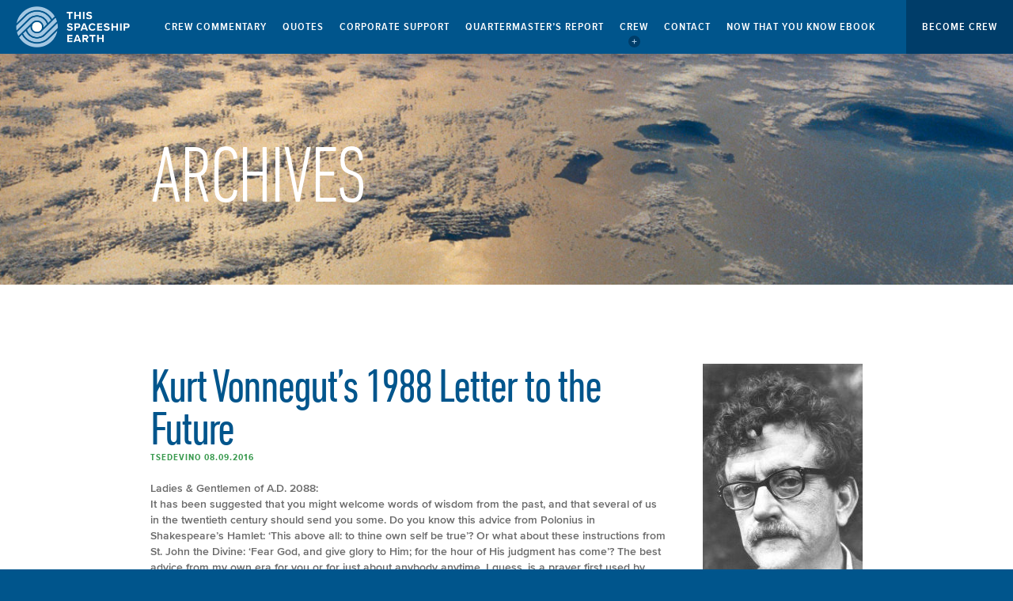

--- FILE ---
content_type: text/html; charset=UTF-8
request_url: https://thisspaceshipearth.org/tag/kurt/
body_size: 50015
content:
<!doctype html>
<html>
<head>
<meta name="viewport" content="width=device-width,initial-scale=1, maximum-scale=1">
<meta charset="UTF-8" />
        <title>kurt Archives - This Spaceship Earth</title>
        <link rel="profile" href="https://gmpg.org/xfn/11" />
        <link rel="pingback" href="https://thisspaceshipearth.org/xmlrpc.php" />

<meta name='robots' content='index, follow, max-image-preview:large, max-snippet:-1, max-video-preview:-1' />
	<style>img:is([sizes="auto" i], [sizes^="auto," i]) { contain-intrinsic-size: 3000px 1500px }</style>
	
	<!-- This site is optimized with the Yoast SEO plugin v26.7 - https://yoast.com/wordpress/plugins/seo/ -->
	<link rel="canonical" href="https://thisspaceshipearth.org/tag/kurt/" />
	<meta property="og:locale" content="en_US" />
	<meta property="og:type" content="article" />
	<meta property="og:title" content="kurt Archives - This Spaceship Earth" />
	<meta property="og:url" content="https://thisspaceshipearth.org/tag/kurt/" />
	<meta property="og:site_name" content="This Spaceship Earth" />
	<meta name="twitter:card" content="summary_large_image" />
	<script type="application/ld+json" class="yoast-schema-graph">{"@context":"https://schema.org","@graph":[{"@type":"CollectionPage","@id":"https://thisspaceshipearth.org/tag/kurt/","url":"https://thisspaceshipearth.org/tag/kurt/","name":"kurt Archives - This Spaceship Earth","isPartOf":{"@id":"https://thisspaceshipearth.org/#website"},"primaryImageOfPage":{"@id":"https://thisspaceshipearth.org/tag/kurt/#primaryimage"},"image":{"@id":"https://thisspaceshipearth.org/tag/kurt/#primaryimage"},"thumbnailUrl":"https://thisspaceshipearth.org/wp-content/uploads/2016/08/Kurt_Vonnegut_1972.jpg","breadcrumb":{"@id":"https://thisspaceshipearth.org/tag/kurt/#breadcrumb"},"inLanguage":"en-US"},{"@type":"ImageObject","inLanguage":"en-US","@id":"https://thisspaceshipearth.org/tag/kurt/#primaryimage","url":"https://thisspaceshipearth.org/wp-content/uploads/2016/08/Kurt_Vonnegut_1972.jpg","contentUrl":"https://thisspaceshipearth.org/wp-content/uploads/2016/08/Kurt_Vonnegut_1972.jpg","width":936,"height":1388},{"@type":"BreadcrumbList","@id":"https://thisspaceshipearth.org/tag/kurt/#breadcrumb","itemListElement":[{"@type":"ListItem","position":1,"name":"Home","item":"https://thisspaceshipearth.org/"},{"@type":"ListItem","position":2,"name":"kurt"}]},{"@type":"WebSite","@id":"https://thisspaceshipearth.org/#website","url":"https://thisspaceshipearth.org/","name":"This Spaceship Earth","description":"Crew Consciousness","potentialAction":[{"@type":"SearchAction","target":{"@type":"EntryPoint","urlTemplate":"https://thisspaceshipearth.org/?s={search_term_string}"},"query-input":{"@type":"PropertyValueSpecification","valueRequired":true,"valueName":"search_term_string"}}],"inLanguage":"en-US"}]}</script>
	<!-- / Yoast SEO plugin. -->


<link rel='dns-prefetch' href='//platform-api.sharethis.com' />
<link rel='dns-prefetch' href='//fast.fonts.net' />
<link rel='dns-prefetch' href='//hcaptcha.com' />
<link rel="alternate" type="application/rss+xml" title="This Spaceship Earth &raquo; kurt Tag Feed" href="https://thisspaceshipearth.org/tag/kurt/feed/" />
		<!-- This site uses the Google Analytics by MonsterInsights plugin v9.11.1 - Using Analytics tracking - https://www.monsterinsights.com/ -->
							<script src="//www.googletagmanager.com/gtag/js?id=G-7C72ZK0DCS"  data-cfasync="false" data-wpfc-render="false" type="text/javascript" async></script>
			<script data-cfasync="false" data-wpfc-render="false" type="text/javascript">
				var mi_version = '9.11.1';
				var mi_track_user = true;
				var mi_no_track_reason = '';
								var MonsterInsightsDefaultLocations = {"page_location":"https:\/\/thisspaceshipearth.org\/tag\/kurt\/"};
								if ( typeof MonsterInsightsPrivacyGuardFilter === 'function' ) {
					var MonsterInsightsLocations = (typeof MonsterInsightsExcludeQuery === 'object') ? MonsterInsightsPrivacyGuardFilter( MonsterInsightsExcludeQuery ) : MonsterInsightsPrivacyGuardFilter( MonsterInsightsDefaultLocations );
				} else {
					var MonsterInsightsLocations = (typeof MonsterInsightsExcludeQuery === 'object') ? MonsterInsightsExcludeQuery : MonsterInsightsDefaultLocations;
				}

								var disableStrs = [
										'ga-disable-G-7C72ZK0DCS',
									];

				/* Function to detect opted out users */
				function __gtagTrackerIsOptedOut() {
					for (var index = 0; index < disableStrs.length; index++) {
						if (document.cookie.indexOf(disableStrs[index] + '=true') > -1) {
							return true;
						}
					}

					return false;
				}

				/* Disable tracking if the opt-out cookie exists. */
				if (__gtagTrackerIsOptedOut()) {
					for (var index = 0; index < disableStrs.length; index++) {
						window[disableStrs[index]] = true;
					}
				}

				/* Opt-out function */
				function __gtagTrackerOptout() {
					for (var index = 0; index < disableStrs.length; index++) {
						document.cookie = disableStrs[index] + '=true; expires=Thu, 31 Dec 2099 23:59:59 UTC; path=/';
						window[disableStrs[index]] = true;
					}
				}

				if ('undefined' === typeof gaOptout) {
					function gaOptout() {
						__gtagTrackerOptout();
					}
				}
								window.dataLayer = window.dataLayer || [];

				window.MonsterInsightsDualTracker = {
					helpers: {},
					trackers: {},
				};
				if (mi_track_user) {
					function __gtagDataLayer() {
						dataLayer.push(arguments);
					}

					function __gtagTracker(type, name, parameters) {
						if (!parameters) {
							parameters = {};
						}

						if (parameters.send_to) {
							__gtagDataLayer.apply(null, arguments);
							return;
						}

						if (type === 'event') {
														parameters.send_to = monsterinsights_frontend.v4_id;
							var hookName = name;
							if (typeof parameters['event_category'] !== 'undefined') {
								hookName = parameters['event_category'] + ':' + name;
							}

							if (typeof MonsterInsightsDualTracker.trackers[hookName] !== 'undefined') {
								MonsterInsightsDualTracker.trackers[hookName](parameters);
							} else {
								__gtagDataLayer('event', name, parameters);
							}
							
						} else {
							__gtagDataLayer.apply(null, arguments);
						}
					}

					__gtagTracker('js', new Date());
					__gtagTracker('set', {
						'developer_id.dZGIzZG': true,
											});
					if ( MonsterInsightsLocations.page_location ) {
						__gtagTracker('set', MonsterInsightsLocations);
					}
										__gtagTracker('config', 'G-7C72ZK0DCS', {"forceSSL":"true"} );
										window.gtag = __gtagTracker;										(function () {
						/* https://developers.google.com/analytics/devguides/collection/analyticsjs/ */
						/* ga and __gaTracker compatibility shim. */
						var noopfn = function () {
							return null;
						};
						var newtracker = function () {
							return new Tracker();
						};
						var Tracker = function () {
							return null;
						};
						var p = Tracker.prototype;
						p.get = noopfn;
						p.set = noopfn;
						p.send = function () {
							var args = Array.prototype.slice.call(arguments);
							args.unshift('send');
							__gaTracker.apply(null, args);
						};
						var __gaTracker = function () {
							var len = arguments.length;
							if (len === 0) {
								return;
							}
							var f = arguments[len - 1];
							if (typeof f !== 'object' || f === null || typeof f.hitCallback !== 'function') {
								if ('send' === arguments[0]) {
									var hitConverted, hitObject = false, action;
									if ('event' === arguments[1]) {
										if ('undefined' !== typeof arguments[3]) {
											hitObject = {
												'eventAction': arguments[3],
												'eventCategory': arguments[2],
												'eventLabel': arguments[4],
												'value': arguments[5] ? arguments[5] : 1,
											}
										}
									}
									if ('pageview' === arguments[1]) {
										if ('undefined' !== typeof arguments[2]) {
											hitObject = {
												'eventAction': 'page_view',
												'page_path': arguments[2],
											}
										}
									}
									if (typeof arguments[2] === 'object') {
										hitObject = arguments[2];
									}
									if (typeof arguments[5] === 'object') {
										Object.assign(hitObject, arguments[5]);
									}
									if ('undefined' !== typeof arguments[1].hitType) {
										hitObject = arguments[1];
										if ('pageview' === hitObject.hitType) {
											hitObject.eventAction = 'page_view';
										}
									}
									if (hitObject) {
										action = 'timing' === arguments[1].hitType ? 'timing_complete' : hitObject.eventAction;
										hitConverted = mapArgs(hitObject);
										__gtagTracker('event', action, hitConverted);
									}
								}
								return;
							}

							function mapArgs(args) {
								var arg, hit = {};
								var gaMap = {
									'eventCategory': 'event_category',
									'eventAction': 'event_action',
									'eventLabel': 'event_label',
									'eventValue': 'event_value',
									'nonInteraction': 'non_interaction',
									'timingCategory': 'event_category',
									'timingVar': 'name',
									'timingValue': 'value',
									'timingLabel': 'event_label',
									'page': 'page_path',
									'location': 'page_location',
									'title': 'page_title',
									'referrer' : 'page_referrer',
								};
								for (arg in args) {
																		if (!(!args.hasOwnProperty(arg) || !gaMap.hasOwnProperty(arg))) {
										hit[gaMap[arg]] = args[arg];
									} else {
										hit[arg] = args[arg];
									}
								}
								return hit;
							}

							try {
								f.hitCallback();
							} catch (ex) {
							}
						};
						__gaTracker.create = newtracker;
						__gaTracker.getByName = newtracker;
						__gaTracker.getAll = function () {
							return [];
						};
						__gaTracker.remove = noopfn;
						__gaTracker.loaded = true;
						window['__gaTracker'] = __gaTracker;
					})();
									} else {
										console.log("");
					(function () {
						function __gtagTracker() {
							return null;
						}

						window['__gtagTracker'] = __gtagTracker;
						window['gtag'] = __gtagTracker;
					})();
									}
			</script>
							<!-- / Google Analytics by MonsterInsights -->
		<script type="text/javascript">
/* <![CDATA[ */
window._wpemojiSettings = {"baseUrl":"https:\/\/s.w.org\/images\/core\/emoji\/15.0.3\/72x72\/","ext":".png","svgUrl":"https:\/\/s.w.org\/images\/core\/emoji\/15.0.3\/svg\/","svgExt":".svg","source":{"concatemoji":"https:\/\/thisspaceshipearth.org\/wp-includes\/js\/wp-emoji-release.min.js?ver=6.7.4"}};
/*! This file is auto-generated */
!function(i,n){var o,s,e;function c(e){try{var t={supportTests:e,timestamp:(new Date).valueOf()};sessionStorage.setItem(o,JSON.stringify(t))}catch(e){}}function p(e,t,n){e.clearRect(0,0,e.canvas.width,e.canvas.height),e.fillText(t,0,0);var t=new Uint32Array(e.getImageData(0,0,e.canvas.width,e.canvas.height).data),r=(e.clearRect(0,0,e.canvas.width,e.canvas.height),e.fillText(n,0,0),new Uint32Array(e.getImageData(0,0,e.canvas.width,e.canvas.height).data));return t.every(function(e,t){return e===r[t]})}function u(e,t,n){switch(t){case"flag":return n(e,"\ud83c\udff3\ufe0f\u200d\u26a7\ufe0f","\ud83c\udff3\ufe0f\u200b\u26a7\ufe0f")?!1:!n(e,"\ud83c\uddfa\ud83c\uddf3","\ud83c\uddfa\u200b\ud83c\uddf3")&&!n(e,"\ud83c\udff4\udb40\udc67\udb40\udc62\udb40\udc65\udb40\udc6e\udb40\udc67\udb40\udc7f","\ud83c\udff4\u200b\udb40\udc67\u200b\udb40\udc62\u200b\udb40\udc65\u200b\udb40\udc6e\u200b\udb40\udc67\u200b\udb40\udc7f");case"emoji":return!n(e,"\ud83d\udc26\u200d\u2b1b","\ud83d\udc26\u200b\u2b1b")}return!1}function f(e,t,n){var r="undefined"!=typeof WorkerGlobalScope&&self instanceof WorkerGlobalScope?new OffscreenCanvas(300,150):i.createElement("canvas"),a=r.getContext("2d",{willReadFrequently:!0}),o=(a.textBaseline="top",a.font="600 32px Arial",{});return e.forEach(function(e){o[e]=t(a,e,n)}),o}function t(e){var t=i.createElement("script");t.src=e,t.defer=!0,i.head.appendChild(t)}"undefined"!=typeof Promise&&(o="wpEmojiSettingsSupports",s=["flag","emoji"],n.supports={everything:!0,everythingExceptFlag:!0},e=new Promise(function(e){i.addEventListener("DOMContentLoaded",e,{once:!0})}),new Promise(function(t){var n=function(){try{var e=JSON.parse(sessionStorage.getItem(o));if("object"==typeof e&&"number"==typeof e.timestamp&&(new Date).valueOf()<e.timestamp+604800&&"object"==typeof e.supportTests)return e.supportTests}catch(e){}return null}();if(!n){if("undefined"!=typeof Worker&&"undefined"!=typeof OffscreenCanvas&&"undefined"!=typeof URL&&URL.createObjectURL&&"undefined"!=typeof Blob)try{var e="postMessage("+f.toString()+"("+[JSON.stringify(s),u.toString(),p.toString()].join(",")+"));",r=new Blob([e],{type:"text/javascript"}),a=new Worker(URL.createObjectURL(r),{name:"wpTestEmojiSupports"});return void(a.onmessage=function(e){c(n=e.data),a.terminate(),t(n)})}catch(e){}c(n=f(s,u,p))}t(n)}).then(function(e){for(var t in e)n.supports[t]=e[t],n.supports.everything=n.supports.everything&&n.supports[t],"flag"!==t&&(n.supports.everythingExceptFlag=n.supports.everythingExceptFlag&&n.supports[t]);n.supports.everythingExceptFlag=n.supports.everythingExceptFlag&&!n.supports.flag,n.DOMReady=!1,n.readyCallback=function(){n.DOMReady=!0}}).then(function(){return e}).then(function(){var e;n.supports.everything||(n.readyCallback(),(e=n.source||{}).concatemoji?t(e.concatemoji):e.wpemoji&&e.twemoji&&(t(e.twemoji),t(e.wpemoji)))}))}((window,document),window._wpemojiSettings);
/* ]]> */
</script>
<link rel='stylesheet' id='grid-css' href='https://thisspaceshipearth.org/wp-content/uploads/wp-less/tseorgupdate/css/grid-f987c76565.css' type='text/css' media='all' />
<link rel='stylesheet' id='style-css' href='https://thisspaceshipearth.org/wp-content/uploads/wp-less/tseorgupdate/style-dfb161f5b4.css' type='text/css' media='all' />
<link rel='stylesheet' id='sgr-css' href='https://thisspaceshipearth.org/wp-content/plugins/simple-google-recaptcha/sgr.css?ver=1684537314' type='text/css' media='all' />
<style id='wp-emoji-styles-inline-css' type='text/css'>

	img.wp-smiley, img.emoji {
		display: inline !important;
		border: none !important;
		box-shadow: none !important;
		height: 1em !important;
		width: 1em !important;
		margin: 0 0.07em !important;
		vertical-align: -0.1em !important;
		background: none !important;
		padding: 0 !important;
	}
</style>
<link rel='stylesheet' id='wp-block-library-css' href='https://thisspaceshipearth.org/wp-includes/css/dist/block-library/style.min.css?ver=6.7.4' type='text/css' media='all' />
<style id='co-authors-plus-coauthors-style-inline-css' type='text/css'>
.wp-block-co-authors-plus-coauthors.is-layout-flow [class*=wp-block-co-authors-plus]{display:inline}

</style>
<style id='co-authors-plus-avatar-style-inline-css' type='text/css'>
.wp-block-co-authors-plus-avatar :where(img){height:auto;max-width:100%;vertical-align:bottom}.wp-block-co-authors-plus-coauthors.is-layout-flow .wp-block-co-authors-plus-avatar :where(img){vertical-align:middle}.wp-block-co-authors-plus-avatar:is(.alignleft,.alignright){display:table}.wp-block-co-authors-plus-avatar.aligncenter{display:table;margin-inline:auto}

</style>
<style id='co-authors-plus-image-style-inline-css' type='text/css'>
.wp-block-co-authors-plus-image{margin-bottom:0}.wp-block-co-authors-plus-image :where(img){height:auto;max-width:100%;vertical-align:bottom}.wp-block-co-authors-plus-coauthors.is-layout-flow .wp-block-co-authors-plus-image :where(img){vertical-align:middle}.wp-block-co-authors-plus-image:is(.alignfull,.alignwide) :where(img){width:100%}.wp-block-co-authors-plus-image:is(.alignleft,.alignright){display:table}.wp-block-co-authors-plus-image.aligncenter{display:table;margin-inline:auto}

</style>
<style id='classic-theme-styles-inline-css' type='text/css'>
/*! This file is auto-generated */
.wp-block-button__link{color:#fff;background-color:#32373c;border-radius:9999px;box-shadow:none;text-decoration:none;padding:calc(.667em + 2px) calc(1.333em + 2px);font-size:1.125em}.wp-block-file__button{background:#32373c;color:#fff;text-decoration:none}
</style>
<style id='global-styles-inline-css' type='text/css'>
:root{--wp--preset--aspect-ratio--square: 1;--wp--preset--aspect-ratio--4-3: 4/3;--wp--preset--aspect-ratio--3-4: 3/4;--wp--preset--aspect-ratio--3-2: 3/2;--wp--preset--aspect-ratio--2-3: 2/3;--wp--preset--aspect-ratio--16-9: 16/9;--wp--preset--aspect-ratio--9-16: 9/16;--wp--preset--color--black: #000000;--wp--preset--color--cyan-bluish-gray: #abb8c3;--wp--preset--color--white: #ffffff;--wp--preset--color--pale-pink: #f78da7;--wp--preset--color--vivid-red: #cf2e2e;--wp--preset--color--luminous-vivid-orange: #ff6900;--wp--preset--color--luminous-vivid-amber: #fcb900;--wp--preset--color--light-green-cyan: #7bdcb5;--wp--preset--color--vivid-green-cyan: #00d084;--wp--preset--color--pale-cyan-blue: #8ed1fc;--wp--preset--color--vivid-cyan-blue: #0693e3;--wp--preset--color--vivid-purple: #9b51e0;--wp--preset--gradient--vivid-cyan-blue-to-vivid-purple: linear-gradient(135deg,rgba(6,147,227,1) 0%,rgb(155,81,224) 100%);--wp--preset--gradient--light-green-cyan-to-vivid-green-cyan: linear-gradient(135deg,rgb(122,220,180) 0%,rgb(0,208,130) 100%);--wp--preset--gradient--luminous-vivid-amber-to-luminous-vivid-orange: linear-gradient(135deg,rgba(252,185,0,1) 0%,rgba(255,105,0,1) 100%);--wp--preset--gradient--luminous-vivid-orange-to-vivid-red: linear-gradient(135deg,rgba(255,105,0,1) 0%,rgb(207,46,46) 100%);--wp--preset--gradient--very-light-gray-to-cyan-bluish-gray: linear-gradient(135deg,rgb(238,238,238) 0%,rgb(169,184,195) 100%);--wp--preset--gradient--cool-to-warm-spectrum: linear-gradient(135deg,rgb(74,234,220) 0%,rgb(151,120,209) 20%,rgb(207,42,186) 40%,rgb(238,44,130) 60%,rgb(251,105,98) 80%,rgb(254,248,76) 100%);--wp--preset--gradient--blush-light-purple: linear-gradient(135deg,rgb(255,206,236) 0%,rgb(152,150,240) 100%);--wp--preset--gradient--blush-bordeaux: linear-gradient(135deg,rgb(254,205,165) 0%,rgb(254,45,45) 50%,rgb(107,0,62) 100%);--wp--preset--gradient--luminous-dusk: linear-gradient(135deg,rgb(255,203,112) 0%,rgb(199,81,192) 50%,rgb(65,88,208) 100%);--wp--preset--gradient--pale-ocean: linear-gradient(135deg,rgb(255,245,203) 0%,rgb(182,227,212) 50%,rgb(51,167,181) 100%);--wp--preset--gradient--electric-grass: linear-gradient(135deg,rgb(202,248,128) 0%,rgb(113,206,126) 100%);--wp--preset--gradient--midnight: linear-gradient(135deg,rgb(2,3,129) 0%,rgb(40,116,252) 100%);--wp--preset--font-size--small: 13px;--wp--preset--font-size--medium: 20px;--wp--preset--font-size--large: 36px;--wp--preset--font-size--x-large: 42px;--wp--preset--spacing--20: 0.44rem;--wp--preset--spacing--30: 0.67rem;--wp--preset--spacing--40: 1rem;--wp--preset--spacing--50: 1.5rem;--wp--preset--spacing--60: 2.25rem;--wp--preset--spacing--70: 3.38rem;--wp--preset--spacing--80: 5.06rem;--wp--preset--shadow--natural: 6px 6px 9px rgba(0, 0, 0, 0.2);--wp--preset--shadow--deep: 12px 12px 50px rgba(0, 0, 0, 0.4);--wp--preset--shadow--sharp: 6px 6px 0px rgba(0, 0, 0, 0.2);--wp--preset--shadow--outlined: 6px 6px 0px -3px rgba(255, 255, 255, 1), 6px 6px rgba(0, 0, 0, 1);--wp--preset--shadow--crisp: 6px 6px 0px rgba(0, 0, 0, 1);}:where(.is-layout-flex){gap: 0.5em;}:where(.is-layout-grid){gap: 0.5em;}body .is-layout-flex{display: flex;}.is-layout-flex{flex-wrap: wrap;align-items: center;}.is-layout-flex > :is(*, div){margin: 0;}body .is-layout-grid{display: grid;}.is-layout-grid > :is(*, div){margin: 0;}:where(.wp-block-columns.is-layout-flex){gap: 2em;}:where(.wp-block-columns.is-layout-grid){gap: 2em;}:where(.wp-block-post-template.is-layout-flex){gap: 1.25em;}:where(.wp-block-post-template.is-layout-grid){gap: 1.25em;}.has-black-color{color: var(--wp--preset--color--black) !important;}.has-cyan-bluish-gray-color{color: var(--wp--preset--color--cyan-bluish-gray) !important;}.has-white-color{color: var(--wp--preset--color--white) !important;}.has-pale-pink-color{color: var(--wp--preset--color--pale-pink) !important;}.has-vivid-red-color{color: var(--wp--preset--color--vivid-red) !important;}.has-luminous-vivid-orange-color{color: var(--wp--preset--color--luminous-vivid-orange) !important;}.has-luminous-vivid-amber-color{color: var(--wp--preset--color--luminous-vivid-amber) !important;}.has-light-green-cyan-color{color: var(--wp--preset--color--light-green-cyan) !important;}.has-vivid-green-cyan-color{color: var(--wp--preset--color--vivid-green-cyan) !important;}.has-pale-cyan-blue-color{color: var(--wp--preset--color--pale-cyan-blue) !important;}.has-vivid-cyan-blue-color{color: var(--wp--preset--color--vivid-cyan-blue) !important;}.has-vivid-purple-color{color: var(--wp--preset--color--vivid-purple) !important;}.has-black-background-color{background-color: var(--wp--preset--color--black) !important;}.has-cyan-bluish-gray-background-color{background-color: var(--wp--preset--color--cyan-bluish-gray) !important;}.has-white-background-color{background-color: var(--wp--preset--color--white) !important;}.has-pale-pink-background-color{background-color: var(--wp--preset--color--pale-pink) !important;}.has-vivid-red-background-color{background-color: var(--wp--preset--color--vivid-red) !important;}.has-luminous-vivid-orange-background-color{background-color: var(--wp--preset--color--luminous-vivid-orange) !important;}.has-luminous-vivid-amber-background-color{background-color: var(--wp--preset--color--luminous-vivid-amber) !important;}.has-light-green-cyan-background-color{background-color: var(--wp--preset--color--light-green-cyan) !important;}.has-vivid-green-cyan-background-color{background-color: var(--wp--preset--color--vivid-green-cyan) !important;}.has-pale-cyan-blue-background-color{background-color: var(--wp--preset--color--pale-cyan-blue) !important;}.has-vivid-cyan-blue-background-color{background-color: var(--wp--preset--color--vivid-cyan-blue) !important;}.has-vivid-purple-background-color{background-color: var(--wp--preset--color--vivid-purple) !important;}.has-black-border-color{border-color: var(--wp--preset--color--black) !important;}.has-cyan-bluish-gray-border-color{border-color: var(--wp--preset--color--cyan-bluish-gray) !important;}.has-white-border-color{border-color: var(--wp--preset--color--white) !important;}.has-pale-pink-border-color{border-color: var(--wp--preset--color--pale-pink) !important;}.has-vivid-red-border-color{border-color: var(--wp--preset--color--vivid-red) !important;}.has-luminous-vivid-orange-border-color{border-color: var(--wp--preset--color--luminous-vivid-orange) !important;}.has-luminous-vivid-amber-border-color{border-color: var(--wp--preset--color--luminous-vivid-amber) !important;}.has-light-green-cyan-border-color{border-color: var(--wp--preset--color--light-green-cyan) !important;}.has-vivid-green-cyan-border-color{border-color: var(--wp--preset--color--vivid-green-cyan) !important;}.has-pale-cyan-blue-border-color{border-color: var(--wp--preset--color--pale-cyan-blue) !important;}.has-vivid-cyan-blue-border-color{border-color: var(--wp--preset--color--vivid-cyan-blue) !important;}.has-vivid-purple-border-color{border-color: var(--wp--preset--color--vivid-purple) !important;}.has-vivid-cyan-blue-to-vivid-purple-gradient-background{background: var(--wp--preset--gradient--vivid-cyan-blue-to-vivid-purple) !important;}.has-light-green-cyan-to-vivid-green-cyan-gradient-background{background: var(--wp--preset--gradient--light-green-cyan-to-vivid-green-cyan) !important;}.has-luminous-vivid-amber-to-luminous-vivid-orange-gradient-background{background: var(--wp--preset--gradient--luminous-vivid-amber-to-luminous-vivid-orange) !important;}.has-luminous-vivid-orange-to-vivid-red-gradient-background{background: var(--wp--preset--gradient--luminous-vivid-orange-to-vivid-red) !important;}.has-very-light-gray-to-cyan-bluish-gray-gradient-background{background: var(--wp--preset--gradient--very-light-gray-to-cyan-bluish-gray) !important;}.has-cool-to-warm-spectrum-gradient-background{background: var(--wp--preset--gradient--cool-to-warm-spectrum) !important;}.has-blush-light-purple-gradient-background{background: var(--wp--preset--gradient--blush-light-purple) !important;}.has-blush-bordeaux-gradient-background{background: var(--wp--preset--gradient--blush-bordeaux) !important;}.has-luminous-dusk-gradient-background{background: var(--wp--preset--gradient--luminous-dusk) !important;}.has-pale-ocean-gradient-background{background: var(--wp--preset--gradient--pale-ocean) !important;}.has-electric-grass-gradient-background{background: var(--wp--preset--gradient--electric-grass) !important;}.has-midnight-gradient-background{background: var(--wp--preset--gradient--midnight) !important;}.has-small-font-size{font-size: var(--wp--preset--font-size--small) !important;}.has-medium-font-size{font-size: var(--wp--preset--font-size--medium) !important;}.has-large-font-size{font-size: var(--wp--preset--font-size--large) !important;}.has-x-large-font-size{font-size: var(--wp--preset--font-size--x-large) !important;}
:where(.wp-block-post-template.is-layout-flex){gap: 1.25em;}:where(.wp-block-post-template.is-layout-grid){gap: 1.25em;}
:where(.wp-block-columns.is-layout-flex){gap: 2em;}:where(.wp-block-columns.is-layout-grid){gap: 2em;}
:root :where(.wp-block-pullquote){font-size: 1.5em;line-height: 1.6;}
</style>
<link rel='stylesheet' id='contact-form-7-css' href='https://thisspaceshipearth.org/wp-content/plugins/contact-form-7/includes/css/styles.css?ver=6.1.4' type='text/css' media='all' />
<link rel='stylesheet' id='widgetopts-styles-css' href='https://thisspaceshipearth.org/wp-content/plugins/widget-options/assets/css/widget-options.css?ver=4.1.3' type='text/css' media='all' />
<link rel='stylesheet' id='wppopups-base-css' href='https://thisspaceshipearth.org/wp-content/plugins/wp-popups-lite/src/assets/css/wppopups-base.css?ver=2.2.0.3' type='text/css' media='all' />
<link rel='stylesheet' id='social_media-css' href='https://thisspaceshipearth.org/wp-content/themes/tseorgupdate/css/style-social.css?ver=6.7.4' type='text/css' media='all' />
<link rel='stylesheet' id='slb_core-css' href='https://thisspaceshipearth.org/wp-content/plugins/simple-lightbox/client/css/app.css?ver=2.9.3' type='text/css' media='all' />
<link rel='stylesheet' id='cf7cf-style-css' href='https://thisspaceshipearth.org/wp-content/plugins/cf7-conditional-fields/style.css?ver=2.5.1' type='text/css' media='all' />
<script type="text/javascript" id="sgr-js-extra">
/* <![CDATA[ */
var sgr = {"sgr_site_key":"6LfvHLcUAAAAAJeY7-cUpSd4kVpEvlrH1IE5HawF"};
/* ]]> */
</script>
<script type="text/javascript" src="https://thisspaceshipearth.org/wp-content/plugins/simple-google-recaptcha/sgr.js?ver=1684537314" id="sgr-js"></script>
<script type="text/javascript" src="https://thisspaceshipearth.org/wp-includes/js/jquery/jquery.min.js?ver=3.7.1" id="jquery-core-js"></script>
<script type="text/javascript" src="https://thisspaceshipearth.org/wp-includes/js/jquery/jquery-migrate.min.js?ver=3.4.1" id="jquery-migrate-js"></script>
<script type="text/javascript" src="https://thisspaceshipearth.org/wp-content/plugins/google-analytics-for-wordpress/assets/js/frontend-gtag.min.js?ver=9.11.1" id="monsterinsights-frontend-script-js" async="async" data-wp-strategy="async"></script>
<script data-cfasync="false" data-wpfc-render="false" type="text/javascript" id='monsterinsights-frontend-script-js-extra'>/* <![CDATA[ */
var monsterinsights_frontend = {"js_events_tracking":"true","download_extensions":"doc,pdf,ppt,zip,xls,docx,pptx,xlsx","inbound_paths":"[]","home_url":"https:\/\/thisspaceshipearth.org","hash_tracking":"false","v4_id":"G-7C72ZK0DCS"};/* ]]> */
</script>
<script type="text/javascript" src="//platform-api.sharethis.com/js/sharethis.js?ver=8.5.3#property=64e9167edb3eba0019fa76d1&amp;product=gdpr-compliance-tool-v2&amp;source=simple-share-buttons-adder-wordpress" id="simple-share-buttons-adder-mu-js"></script>
<script type="text/javascript" src="https://thisspaceshipearth.org/wp-content/themes/tseorgupdate/js/jquery.waypoints.min.js?ver=6.7.4" id="waypoints_js-js"></script>
<script type="text/javascript" src="https://thisspaceshipearth.org/wp-content/themes/tseorgupdate/js/menu.js?ver=6.7.4" id="menu_js-js"></script>
<script type="text/javascript" src="https://fast.fonts.net/jsapi/c9e6941e-636f-4d41-adee-ebb57f07a299.js?ver=6.7.4" id="fonts_js-js"></script>
<script type="text/javascript" src="https://thisspaceshipearth.org/wp-content/themes/tseorgupdate/js/scripts.js?ver=6.7.4" id="scripts_js-js"></script>
<script type="text/javascript" src="https://thisspaceshipearth.org/wp-content/themes/tseorgupdate/js/zoom-slide.js?ver=6.7.4" id="zoom_js-js"></script>
<script type="text/javascript" src="https://thisspaceshipearth.org/wp-content/themes/tseorgupdate/js/icons.js?ver=6.7.4" id="icons_js-js"></script>
<link rel="https://api.w.org/" href="https://thisspaceshipearth.org/wp-json/" /><link rel="alternate" title="JSON" type="application/json" href="https://thisspaceshipearth.org/wp-json/wp/v2/tags/530" /><link rel="EditURI" type="application/rsd+xml" title="RSD" href="https://thisspaceshipearth.org/xmlrpc.php?rsd" />
<style>
.h-captcha{position:relative;display:block;margin-bottom:2rem;padding:0;clear:both}.h-captcha[data-size="normal"]{width:303px;height:78px}.h-captcha[data-size="compact"]{width:164px;height:144px}.h-captcha[data-size="invisible"]{display:none}.h-captcha::before{content:'';display:block;position:absolute;top:0;left:0;background:url(https://thisspaceshipearth.org/wp-content/plugins/hcaptcha-for-forms-and-more/assets/images/hcaptcha-div-logo.svg) no-repeat;border:1px solid #fff0;border-radius:4px}.h-captcha[data-size="normal"]::before{width:300px;height:74px;background-position:94% 28%}.h-captcha[data-size="compact"]::before{width:156px;height:136px;background-position:50% 79%}.h-captcha[data-theme="light"]::before,body.is-light-theme .h-captcha[data-theme="auto"]::before,.h-captcha[data-theme="auto"]::before{background-color:#fafafa;border:1px solid #e0e0e0}.h-captcha[data-theme="dark"]::before,body.is-dark-theme .h-captcha[data-theme="auto"]::before,html.wp-dark-mode-active .h-captcha[data-theme="auto"]::before,html.drdt-dark-mode .h-captcha[data-theme="auto"]::before{background-image:url(https://thisspaceshipearth.org/wp-content/plugins/hcaptcha-for-forms-and-more/assets/images/hcaptcha-div-logo-white.svg);background-repeat:no-repeat;background-color:#333;border:1px solid #f5f5f5}.h-captcha[data-theme="custom"]::before{background-color:initial}.h-captcha[data-size="invisible"]::before{display:none}.h-captcha iframe{position:relative}div[style*="z-index: 2147483647"] div[style*="border-width: 11px"][style*="position: absolute"][style*="pointer-events: none"]{border-style:none}
</style>
<style type="text/css">.recentcomments a{display:inline !important;padding:0 !important;margin:0 !important;}</style><meta name="generator" content="Powered by WPBakery Page Builder - drag and drop page builder for WordPress."/>
<style>
span[data-name="hcap-cf7"] .h-captcha{margin-bottom:0}span[data-name="hcap-cf7"]~input[type="submit"],span[data-name="hcap-cf7"]~button[type="submit"]{margin-top:2rem}
</style>
<noscript><style> .wpb_animate_when_almost_visible { opacity: 1; }</style></noscript><script>
var resizeINT;
var navWay;
var wH, wW, navH, menuH;
/*function resizeElements(){
		//
		menuH = wH - jQuery('#nav-menu').height();
		jQuery('#mobile-menu-nav').height(menuH);
	}*/
function customResponse(){
	jQuery('#sign-up-holder').hide('fast');
	jQuery('#wpcf7-f56-o1 .wpcf7-response-output').delay(3000).hide('fast',function(){
		jQuery('#sign-up-holder').show('fast');	
	});	
}
jQuery(document).ready(function(e) {
	jQuery('.ajax-load-url').click(function(e){
			e.preventDefault();
			jQuery('#pop-content-area').html('<div id="ajax-loader"><img src="https://thisspaceshipearth.org/wp-content/themes/tseorgupdate/images/this-spaceship-earth-tse-loader.gif" width="60" height"60" /></div>');
			var url = jQuery(this).attr('href');
			//console.log(url);
			jQuery('body').addClass('freeze');
			jQuery('#pop-content-wrap').addClass('pop-show');
			jQuery('#pop-content-wrap').fadeTo('fast',1);
			jQuery('#pop-content-area').load(url+' #ajax-content-source',function( response, status, xhr ) {
				  if ( status == "error" ) {
					var msg = "Sorry but there was an error: ";
					jQuery( "#error" ).html( msg + xhr.status + " " + xhr.statusText );
				  }
				  if(status == "success"){
					  //console.log(response);
					  //jQuery('#pop-content-area').append(response);
				  }
			});
			return false;	
			
		});
		//
	wH = window.innerHeight ? window.innerHeight:jQuery(window).height();
	//jQuery('.fit-text').fitText(.5);
	jQuery('.pop-content-wrap').fadeTo(0,0);
	jQuery('.pop-box img').click(function(e){
			
			jQuery(this).closest('.pop-box').find('.pop-content-wrap').addClass('pop-show');
			jQuery('.pop-content-wrap').fadeTo('fast',1);
	});
	jQuery('.pop-close').click(function(e){
		jQuery('.pop-content-wrap').fadeTo('fast',0,function(e){
			jQuery(this).closest('.pop-content-wrap').removeClass('pop-show');	
			jQuery('body').removeClass('freeze');
		});
			jQuery('#giving-video .video-wrapper').html('');
	});
	//
	jQuery('#pop-close-global').click(function(e){
		jQuery('#pop-content-wrap').fadeTo('fast', 0 ,function(e){
			jQuery('#pop-content-area').html('<div id="ajax-loader"><img src="https://thisspaceshipearth.org/wp-content/themes/tseorgupdate/images/this-spaceship-earth-tse-loader.gif" width="60" height"60" /></div>');
			//jQuery(this).closest('.pop-content-wrap').removeClass('pop-show');	
			jQuery('#pop-content-wrap').removeClass('pop-show');	
			jQuery('body').removeClass('freeze');
			//console.log('click');
		});
	});
	
	//
	
	
	//
   
	jQuery(window).on('resize',function(e){
		wH = window.innerHeight ? window.innerHeight:jQuery(window).height();
		wW =  jQuery(window).width();
		//navWay.disable();
		clearTimeout(resizeINT);
    	resizeINT = setTimeout(doneResizing, 500);	
		
		
		//resizeElements();	
		if(wW > 768){
			jQuery('#mobile-menu-wrapper, #mobile-icon').removeClass('is-open');	
			jQuery('body').removeClass('freeze');
		}
	}).trigger('resize');
	
	
});
jQuery(window).load(function(e){
	wH = window.innerHeight ? window.innerHeight:jQuery(window).height();
	//resizeElements();	
	});
	function doneResizing(){
			//
	}
</script>
</head>

<body data-rsssl=1 class="archive tag tag-kurt tag-530 wpb-js-composer js-comp-ver-6.5.0 vc_responsive">
<div id="wrapper">
	<div id="pop-content-wrap">
        <div class="pop-cell">
            <div class="pop-content large-100">
                <div id="pop-close-global">X</div>
                <div id="pop-content-area">
                </div>
            </div>
        </div>
    </div>
  
  <div id="header-wrapper" class="fixed large-100">
  	<header class="flex-container shadow">
  		<div id="logo-start" class="flex-align-center"><a href="https://thisspaceshipearth.org">			<li id="media_image-2" class="widget widget_media_image"><img width="560" height="204" src="https://thisspaceshipearth.org/wp-content/uploads/2017/09/this-spaceship-earth-tse-logo.png" class="image wp-image-2418  attachment-full size-full" alt="" style="max-width: 100%; height: auto;" decoding="async" fetchpriority="high" srcset="https://thisspaceshipearth.org/wp-content/uploads/2017/09/this-spaceship-earth-tse-logo.png 560w, https://thisspaceshipearth.org/wp-content/uploads/2017/09/this-spaceship-earth-tse-logo-300x109.png 300w" sizes="(max-width: 560px) 100vw, 560px" /></li>
</a></div>
  		<div id="nav-wrapper" class="flex-container flex-no-wrap">
  			<nav class="flex-align-center text-center hide-mobile">
  				<ul id="menu-primary-navigation" class="menu"><li id="menu-item-2417" class="menu-item menu-item-type-custom menu-item-object-custom menu-item-2417"><a href="https://thisspaceshipearth.org/crew_commentary">Crew Commentary</a></li>
<li id="menu-item-2622" class="menu-item menu-item-type-post_type_archive menu-item-object-quotes menu-item-2622"><a href="https://thisspaceshipearth.org/quotes/">Quotes</a></li>
<li id="menu-item-5078" class="menu-item menu-item-type-post_type menu-item-object-page menu-item-5078"><a href="https://thisspaceshipearth.org/corporate-supporters/">Corporate Support</a></li>
<li id="menu-item-2400" class="menu-item menu-item-type-post_type menu-item-object-page menu-item-2400"><a href="https://thisspaceshipearth.org/climate-change/quartermasters-reports/">Quartermaster’s Report</a></li>
<li id="menu-item-2416" class="menu-item menu-item-type-custom menu-item-object-custom menu-item-has-children menu-item-2416"><a href="#">Crew</a>
<ul class="sub-menu">
	<li id="menu-item-2408" class="menu-item menu-item-type-post_type menu-item-object-page menu-item-2408"><a href="https://thisspaceshipearth.org/get-involved/become-crew/">Become Crew!</a></li>
	<li id="menu-item-2407" class="menu-item menu-item-type-post_type menu-item-object-page menu-item-2407"><a href="https://thisspaceshipearth.org/get-involved/acting-as-crew/">Acting as Crew</a></li>
</ul>
</li>
<li id="menu-item-2409" class="menu-item menu-item-type-post_type menu-item-object-page menu-item-2409"><a href="https://thisspaceshipearth.org/get-involved/contact/">Contact</a></li>
<li id="menu-item-5108" class="menu-item menu-item-type-post_type menu-item-object-page menu-item-5108"><a href="https://thisspaceshipearth.org/download-now-that-you-know/">Now That You Know eBook</a></li>
</ul>  			</nav>
  			<div id="mobile-icon-wrapper" class="show-mobile text-center flex-align-center"><div id="mobile-icon"><div class="burger-stack"></div></div></div>
			<div id="cta-nav-button" class="flex-container">
				<a href="/get-involved/become-crew/" class="">Become Crew</a>
			</div>
  		</div>
  		
  	</header>
  	<div id="mobile-menu-wrapper" class="large-100">
  			<div id="mobile-menu"><ul id="menu-primary-navigation-1" class="menu"><li class="menu-item menu-item-type-custom menu-item-object-custom menu-item-2417"><a href="https://thisspaceshipearth.org/crew_commentary">Crew Commentary</a></li>
<li class="menu-item menu-item-type-post_type_archive menu-item-object-quotes menu-item-2622"><a href="https://thisspaceshipearth.org/quotes/">Quotes</a></li>
<li class="menu-item menu-item-type-post_type menu-item-object-page menu-item-5078"><a href="https://thisspaceshipearth.org/corporate-supporters/">Corporate Support</a></li>
<li class="menu-item menu-item-type-post_type menu-item-object-page menu-item-2400"><a href="https://thisspaceshipearth.org/climate-change/quartermasters-reports/">Quartermaster’s Report</a></li>
<li class="menu-item menu-item-type-custom menu-item-object-custom menu-item-has-children menu-item-2416"><a href="#">Crew</a>
<ul class="sub-menu">
	<li class="menu-item menu-item-type-post_type menu-item-object-page menu-item-2408"><a href="https://thisspaceshipearth.org/get-involved/become-crew/">Become Crew!</a></li>
	<li class="menu-item menu-item-type-post_type menu-item-object-page menu-item-2407"><a href="https://thisspaceshipearth.org/get-involved/acting-as-crew/">Acting as Crew</a></li>
</ul>
</li>
<li class="menu-item menu-item-type-post_type menu-item-object-page menu-item-2409"><a href="https://thisspaceshipearth.org/get-involved/contact/">Contact</a></li>
<li class="menu-item menu-item-type-post_type menu-item-object-page menu-item-5108"><a href="https://thisspaceshipearth.org/download-now-that-you-know/">Now That You Know eBook</a></li>
</ul></div>
  		</div>
  </div>
  <div id="content-wrapper"><section class="hero">
    <div class="flex-container large-100  large-height-50">
      <div class="large-100  flex-align-bottom bg-img side-padding top-btm-padding">
      <div class="max-width align-center">
      <h1>Archives</h1></div></div>
    </div>
  </section>
  
  
  <section id="crew" class="bg white flex-container side-padding top-btm-padding" >
    <div class="inner-section flex-container large-100 max-width align-center">
             <div class="post clearfix">
        <img width="202" height="300" src="https://thisspaceshipearth.org/wp-content/uploads/2016/08/Kurt_Vonnegut_1972-202x300.jpg" class="alignright wp-post-image" alt="" decoding="async" srcset="https://thisspaceshipearth.org/wp-content/uploads/2016/08/Kurt_Vonnegut_1972-202x300.jpg 202w, https://thisspaceshipearth.org/wp-content/uploads/2016/08/Kurt_Vonnegut_1972-768x1139.jpg 768w, https://thisspaceshipearth.org/wp-content/uploads/2016/08/Kurt_Vonnegut_1972-691x1024.jpg 691w, https://thisspaceshipearth.org/wp-content/uploads/2016/08/Kurt_Vonnegut_1972.jpg 936w" sizes="(max-width: 202px) 100vw, 202px" />          <a href="https://thisspaceshipearth.org/2016/08/kurt-vonneguts-1988-letter-future/"><h1>Kurt Vonnegut&#8217;s 1988 Letter to the Future</h1>
          <p class="date-meta">					tsedevino			 
				08.09.2016   <!--<span class="secondary">•</span>  <a href="#comments-wrapper"></p>--></a>
          <p>&nbsp;</p>
          <p><p>Ladies &#038; Gentlemen of A.D. 2088:</p>
<p>It has been suggested that you might welcome words of wisdom from the past, and that several of us in the twentieth century should send you some. Do you know this advice from Polonius in Shakespeare&#8217;s Hamlet: &#8216;This above all: to thine own self be true&#8217;? Or what about these instructions from St. John the Divine: &#8216;Fear God, and give glory to Him; for the hour of His judgment has come&#8217;? The best advice from my own era for you or for just about anybody anytime, I guess, is a prayer first used by alcoholics who hoped to never take a drink again: &#8216;God grant me the serenity to accept the things I cannot change, courage to change the things I can, and wisdom to know the difference.&#8217;</p>
</p></a>
          <p>&nbsp;</p>
		            		<p><a href="https://thisspaceshipearth.org/2016/08/kurt-vonneguts-1988-letter-future/" class="button highlight">Full Article</a></p>
		          </div>           </div>
  </section>
<div id="zoom-slide" class="zoom-wrapper"><ul></ul></div>
  <script>

	function getRandomInt(min, max) {
  min = Math.ceil(min);
  max = Math.floor(max);
  return Math.floor(Math.random() * (max - min)) + min; //The maximum is exclusive and the minimum is inclusive
}
		  a_urls=['https://thisspaceshipearth.org/wp-content/uploads/2017/10/tse-earth-test.jpg','https://thisspaceshipearth.org/wp-content/uploads/2017/11/tse-Hawaiian-Island-Archipelago.jpg','https://thisspaceshipearth.org/wp-content/uploads/2017/11/tse-Great-Barrier-Reef.jpg','https://thisspaceshipearth.org/wp-content/uploads/2017/11/tse-nile-river.jpg','https://thisspaceshipearth.org/wp-content/uploads/2017/11/tse-Aurora-Borealis.jpg','https://thisspaceshipearth.org/wp-content/uploads/2017/11/tse-Edge-Ice-Shelf.jpg','https://thisspaceshipearth.org/wp-content/uploads/2017/11/tse-Uele-River.jpg','https://thisspaceshipearth.org/wp-content/uploads/2017/11/tse-Murzuk-Sand-Sea.jpg','https://thisspaceshipearth.org/wp-content/uploads/2017/11/tse-Earth-Observations.jpg','https://thisspaceshipearth.org/wp-content/uploads/2017/11/tse-Shandong-Province.jpg'];
		  a_credits = ['<a href="https://www.nasa.gov/press-release/nasa-satellite-camera-provides-epic-view-of-earth" target="_blank">NASA</a>','<a href="https://images.nasa.gov/details-51g-048-010.html" target="_blank">NASA</a>','<a href="https://images.nasa.gov/details-S32-520-014.html" target="_blank">NASA</a>','<a href="https://images.nasa.gov/details-s43-96-096.html" target="_blank">NASA</a>','<a href="https://images.nasa.gov/details-iss029e012564.html" target="_blank">NASA</a>','<a href="https://images.nasa.gov/details-GSFC_20170927_Archive_e001609.html" target="_blank">NASA</a>','<a href="https://images.nasa.gov/details-s49-91-079.html" target="_blank">NASA</a>','<a href="https://images.nasa.gov/details-sts054-152-189.html" target="_blank">NASA</a>','<a href="https://images.nasa.gov/details-iss035e017335.html" target="_blank">NASA</a>','<a href="https://images.nasa.gov/details-PIA13565.html" target="_blank">NASA</a>'];
	  random = getRandomInt(0,a_urls.length);
	  a_urls = [a_urls[random]];
	  a_credits = [a_credits[random]];
		 jQuery(document).ready(function($){
			 slideShow(a_urls);
		 });
		  
</script>

 </div>
  <div id="footer-wrapper" class="bg primary side-padding">
  
	  <div class="column-gutter-60">
	  	
	  	<footer class="large-100 flex-container">
	  	<div class="large-50 small-100">		<section id="custom_html-2" class="widget_text widget widget_custom_html pad-right"><h2 class="widget-title">Sign up for a FREE subscription to our weekly Crew Commentary</h2><div class="textwidget custom-html-widget"><p>&nbsp;</p><a href="/contact/" class="button yellow shadow large">Sign Up</a></div></section></div>
          <div class="large-50 small-100">		<section id="custom_html-3" class="widget_text widget widget_custom_html"><h2 class="widget-title">Follow Us On</h2><div class="textwidget custom-html-widget"><p>Follow us and share your actions on our social media channels.</p>
<p>&nbsp;</p>
<a href="https://www.linkedin.com/company/this-spaceship-earth/" target="_blank"><span class="socicon socicon-linkedin shadow"></span></a><a href="https://www.youtube.com/channel/UCUb2qqSqCQdn9I8c-jwzHRw" target="_blank"><span class="socicon socicon-youtube shadow"></span></a>
</div></section></div>
  <div id="copyright-wrapper" class="large-100 flex-container">
	  	<div class="large-50 small-100">		<section id="custom_html-4" class="widget_text widget widget_custom_html pad-right"><div class="textwidget custom-html-widget"><img src="https://thisspaceshipearth.org/wp-content/uploads/2017/09/this-spaceship-earth-tse-logo-mark.png" width="207" height="204" /> ©2026 ThisSpaceshipEarth.org</div></section></div>
          <div class="large-50 small-100 text-right">		<section id="custom_html-5" class="widget_text widget widget_custom_html pad-right"><div class="textwidget custom-html-widget"><div id="photo-credit">PHOTO: <span></span></div>
<a href="https://pleaseevolve.com" target="_blank">identity + website design + development = please evolve</a></div></section></div>
  
	  </div>
	  </footer>
	  </div>
           
	  
  </div>
  </div>
  <div id="pjax-container"></div>
  <div class="wppopups-whole" style="display: none"></div><script type="text/javascript" src="https://thisspaceshipearth.org/wp-includes/js/dist/hooks.min.js?ver=4d63a3d491d11ffd8ac6" id="wp-hooks-js"></script>
<script type="text/javascript" id="wppopups-js-extra">
/* <![CDATA[ */
var wppopups_vars = {"is_admin":"","ajax_url":"https:\/\/thisspaceshipearth.org\/wp-admin\/admin-ajax.php","pid":"530","is_front_page":"","is_blog_page":"","is_category":"","site_url":"https:\/\/thisspaceshipearth.org","is_archive":"1","is_search":"","is_singular":"","is_preview":"","facebook":"","twitter":"","val_required":"This field is required.","val_url":"Please enter a valid URL.","val_email":"Please enter a valid email address.","val_number":"Please enter a valid number.","val_checklimit":"You have exceeded the number of allowed selections: {#}.","val_limit_characters":"{count} of {limit} max characters.","val_limit_words":"{count} of {limit} max words.","disable_form_reopen":"__return_false"};
/* ]]> */
</script>
<script type="text/javascript" src="https://thisspaceshipearth.org/wp-content/plugins/wp-popups-lite/src/assets/js/wppopups.js?ver=2.2.0.3" id="wppopups-js"></script>
<script type="text/javascript" id="disqus_count-js-extra">
/* <![CDATA[ */
var countVars = {"disqusShortname":"this-spaceship-earth"};
/* ]]> */
</script>
<script type="text/javascript" src="https://thisspaceshipearth.org/wp-content/plugins/disqus-comment-system/public/js/comment_count.js?ver=3.1.4" id="disqus_count-js"></script>
<script type="text/javascript" src="https://thisspaceshipearth.org/wp-content/plugins/simple-share-buttons-adder/js/ssba.js?ver=1758745905" id="simple-share-buttons-adder-ssba-js"></script>
<script type="text/javascript" id="simple-share-buttons-adder-ssba-js-after">
/* <![CDATA[ */
Main.boot( [] );
/* ]]> */
</script>
<script type="text/javascript" defer src="https://thisspaceshipearth.org/wp-content/plugins/mailchimp-for-wp/assets/js/forms.js?ver=4.10.9" id="mc4wp-forms-api-js"></script>
<script type="text/javascript" id="tse_mailchimp_js-js-extra">
/* <![CDATA[ */
var ajax_var = {"url":"https:\/\/thisspaceshipearth.org\/wp-admin\/admin-ajax.php","nonce":"9ff26c2221"};
/* ]]> */
</script>
<script type="text/javascript" src="https://thisspaceshipearth.org/wp-content/themes/tseorgupdate/js/tse-mailchimp.js?ver=1.5" id="tse_mailchimp_js-js"></script>
<script type="text/javascript" src="https://thisspaceshipearth.org/wp-includes/js/dist/i18n.min.js?ver=5e580eb46a90c2b997e6" id="wp-i18n-js"></script>
<script type="text/javascript" id="wp-i18n-js-after">
/* <![CDATA[ */
wp.i18n.setLocaleData( { 'text direction\u0004ltr': [ 'ltr' ] } );
/* ]]> */
</script>
<script type="text/javascript" src="https://thisspaceshipearth.org/wp-content/plugins/contact-form-7/includes/swv/js/index.js?ver=6.1.4" id="swv-js"></script>
<script type="text/javascript" src="https://thisspaceshipearth.org/wp-content/plugins/contact-form-7/includes/js/index.js?ver=6.1.4" id="contact-form-7-js"></script>
<script type="text/javascript" id="wpcf7cf-scripts-js-extra">
/* <![CDATA[ */
var wpcf7cf_global_settings = {"ajaxurl":"https:\/\/thisspaceshipearth.org\/wp-admin\/admin-ajax.php"};
/* ]]> */
</script>
<script type="text/javascript" src="https://thisspaceshipearth.org/wp-content/plugins/cf7-conditional-fields/js/scripts.js?ver=2.5.1" id="wpcf7cf-scripts-js"></script>
<script type="text/javascript" id="slb_context">/* <![CDATA[ */if ( !!window.jQuery ) {(function($){$(document).ready(function(){if ( !!window.SLB ) { {$.extend(SLB, {"context":["public","user_guest"]});} }})})(jQuery);}/* ]]> */</script>
</body>
</html>


--- FILE ---
content_type: text/css
request_url: https://thisspaceshipearth.org/wp-content/uploads/wp-less/tseorgupdate/css/grid-f987c76565.css
body_size: 3529
content:
@charset "UTF-8";.flex-container{display:-ms-flexbox;display:-webkit-flex;display:flex;-webkit-flex-wrap:wrap;-ms-flex-wrap:wrap;flex-wrap:wrap}.vert-align-center{-ms-flex-align:center;-webkit-align-items:center;-webkit-box-align:center;align-items:center}.horz-align-center{-webkit-justify-content:center;justify-content:center}.vert-align-bottom{-ms-flex-align:flex-end;-webkit-align-items:flex-end;-webkit-box-align:flex-end;align-items:flex-end}.column-gutter-5>.flex-container>div{padding-top:0;padding-right:0;padding-bottom:5px;padding-left:5px}.column-gutter-5{margin:0 0 0 -5px;padding:5px 0}.column-gutter-10>.flex-container>div{padding-top:0;padding-right:0;padding-bottom:10px;padding-left:10px}.column-gutter-10{margin:0 0 0 -10px;padding:10px 0}.column-gutter-15>.flex-container>div{padding-top:0;padding-right:0;padding-bottom:15px;padding-left:15px}.column-gutter-15{margin:0 0 0 -15px;padding:15px 0}.column-gutter-20>.flex-container>div{padding-top:0;padding-right:0;padding-bottom:20px;padding-left:20px}.column-gutter-20{margin:0 0 0 -20px;padding:20px 0}.column-gutter-25>.flex-container>div{padding-top:0;padding-right:0;padding-bottom:25px;padding-left:25px}.column-gutter-25{margin:0 0 0 -25px;padding:25px 0}.column-gutter-30>.flex-container>div{padding-top:0;padding-right:0;padding-bottom:30px;padding-left:30px}.column-gutter-30{margin:0 0 0 -30px;padding:30px 0}.column-gutter-35>.flex-container>div{padding-top:0;padding-right:0;padding-bottom:35px;padding-left:35px}.column-gutter-35{margin:0 0 0 -35px;padding:35px 0}.column-gutter-40>.flex-container>div{padding-top:0;padding-right:0;padding-bottom:40px;padding-left:40px}.column-gutter-40{margin:0 0 0 -40px;padding:40px 0}.column-gutter-45>.flex-container>div{padding-top:0;padding-right:0;padding-bottom:45px;padding-left:45px}.column-gutter-45{margin:0 0 0 -45px;padding:45px 0}.column-gutter-50>.flex-container>div{padding-top:0;padding-right:0;padding-bottom:50px;padding-left:50px}.column-gutter-50{margin:0 0 0 -50px;padding:50px 0}.column-gutter-55>.flex-container>div{padding-top:0;padding-right:0;padding-bottom:55px;padding-left:55px}.column-gutter-55{margin:0 0 0 -55px;padding:55px 0}.column-gutter-60>.flex-container>div{padding-top:0;padding-right:0;padding-bottom:60px;padding-left:60px}.column-gutter-60{margin:0 0 0 -60px;padding:60px 0}.column-gutter-30.half-max .flex-container>div{padding-left:0}.grid-row{margin-top:-30px}.grid-row h5{padding-top:0px}.large-100{width:100%}.large-height-100{min-height:100vh}.large-75{width:75%}.large-height-75{min-height:75vh}.large-66{width:66.666%}.large-height-66{min-height:66.666vh}.large-50{width:50%}.large-height-50{min-height:50vh}.large-33{width:33.333%}.large-25{width:25%}.large-height-25{height:10px;min-height:25vh}@media screen and (max-width:1300px){.holder{padding:0 30px}}@media screen and (max-width:850px){.medium-100{width:100%}.medium-75{width:75%}.medium-66{width:66.666%}.medium-50{width:50%}.medium-33{width:33.333%}.medium-25{width:25%}#wrapper .slider-area .col:first-child{padding-bottom:0px;padding-right:0px}#wrapper .slider-area .col:nth-child(odd){padding-right:0px}#wrapper .slider-area .col:nth-child(even){padding-left:0px;padding-right:0px;padding-top:20px}#wrapper .slider-area .hr-line{display:none}}@media screen and (max-width:680px){.small-100{width:100%}.small-75{width:75%}.small-66{width:66.666%}.small-50{width:50%}.small-33{width:33.333%}.small-25{width:25%}}@media screen and (max-width:420px){.x-small-100{width:100%}.x-small-50{width:50%}}